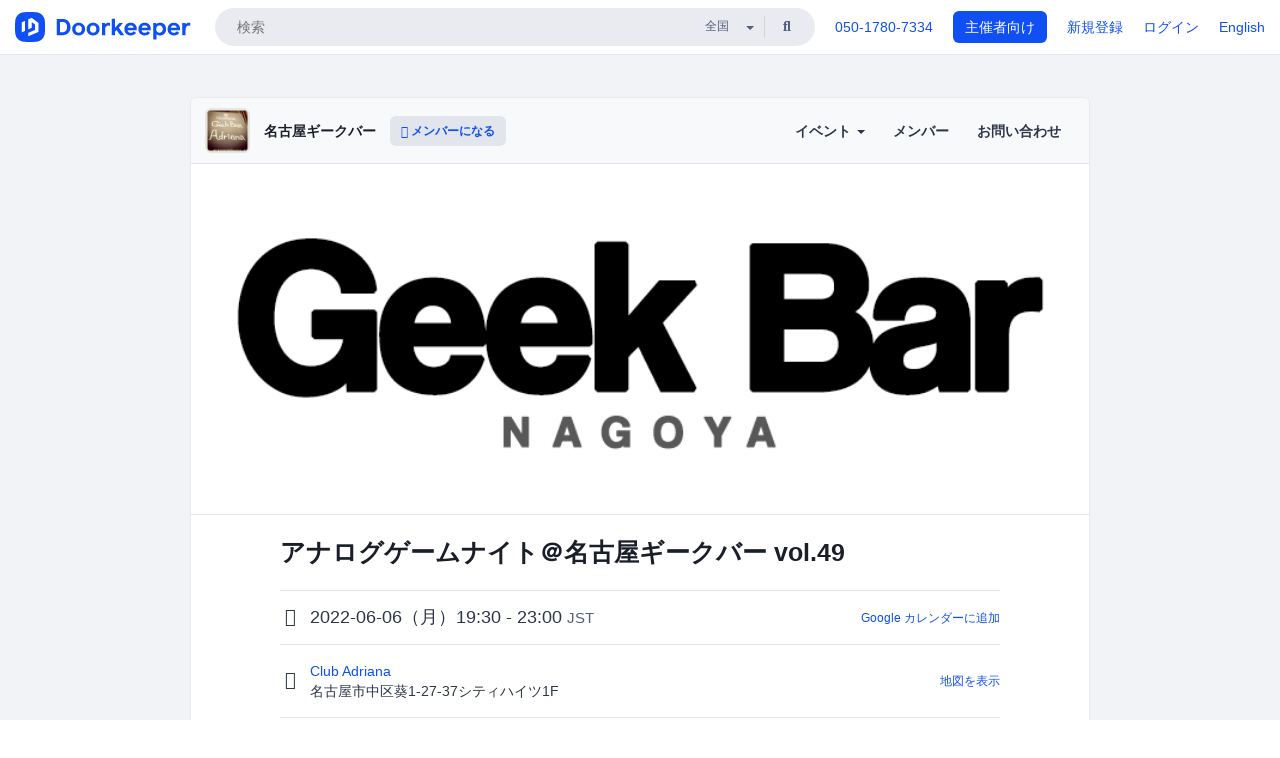

--- FILE ---
content_type: text/html; charset=utf-8
request_url: https://geekbar.doorkeeper.jp/events/137920
body_size: 12626
content:
<!DOCTYPE html>
<html lang='ja'>
<head>
<meta content='text/html;charset=UTF-8' http-equiv='content-type'>
<meta charset='utf-8'>
<meta content='IE=Edge,chrome=1' http-equiv='X-UA-Compatible'>
<meta content='width=device-width,initial-scale=1,maximum-scale=1,user-scalable=no' name='viewport'>
<meta content='telephone=no' name='format-detection'>
<meta content='195702240496602' property='fb:app_id'>
<title>
アナログゲームナイト＠名古屋ギークバー vol.49 - 名古屋ギークバー
 | Doorkeeper
</title>
<link rel="icon" type="image/x-icon" href="https://doorkeeper.jp/assets/favicon-2e40be8f198ee3cb97dccbfbb3959374981ae0164d4f349e1787ff5f4c336af8.ico" />
<link href='https://geekbar.doorkeeper.jp/events/137920' rel='canonical'>
<script type='application/ld+json'>{"@context":"https://schema.org","@type":"Event","name":"アナログゲームナイト＠名古屋ギークバー vol.49","url":"https://geekbar.doorkeeper.jp/events/137920","startDate":"2022-06-06T19:30:00+09:00","endDate":"2022-06-06T23:00:00+09:00","eventAttendanceMode":"https://schema.org/OfflineEventAttendanceMode","description":"ゲームの好きな人達があつまって、お酒を飲みながらわいわい遊ぶ企画です。\r\n経験者のひとから親切に教えてもらえるはずなので、初心者さんでも安心してご参加いただけるかと思います。\r\n\r\n- このイベントでは、2部制にて構成されています。\n\n1部は19時30分〜21時00分。2部は21時00分〜23時00分となります。\r\n- 1部では毎回のテーマに沿ったゲームをプレイしてもらいます。\r\n- 2部で...","offers":[{"@type":"Offer","availability":"https://schema.org/SoldOut","price":"1500","priceCurrency":"JPY","url":"https://geekbar.doorkeeper.jp/events/137920","availabilityEnds":"2022-06-06T19:30:00+09:00","validFrom":"2022-05-25T12:52:07+09:00"}],"organizer":{"url":"https://geekbar.doorkeeper.jp/","description":"名古屋・新栄に毎週月曜になるとGeekなやつらが通うバーがある。\r\n\r\n月曜はPiano BarからGeek barに模様替え。\r\n1500円でソフトドリンク、お菓子、無線LAN、電源、プロジェクタ、UST設備が使える。\r\nアルコールと軽食を安価に提供。生ビール500円、他カクテル各種、評判の定食もあります。\r\n普段は本格的なバーなので、お酒も料理もとてもおいしいですよ！\r\n\r\n詳しくは、公...","@type":"Organization","name":"名古屋ギークバー"},"location":{"@type":"Place","name":"Club Adriana","address":"名古屋市中区葵1-27-37シティハイツ1F"},"image":["https://doorkeeper.jp/rails/active_storage/representations/proxy/eyJfcmFpbHMiOnsibWVzc2FnZSI6IkJBaHBBNDZZQWc9PSIsImV4cCI6bnVsbCwicHVyIjoiYmxvYl9pZCJ9fQ==--3840b780a8a03aa1235f90f3e618a8799f8c6a6a/eyJfcmFpbHMiOnsibWVzc2FnZSI6IkJBaDdCem9MWm05eWJXRjBTU0lJY0c1bkJqb0dSVlE2RkhKbGMybDZaVjkwYjE5c2FXMXBkRnNIYVFMb0F6QT0iLCJleHAiOm51bGwsInB1ciI6InZhcmlhdGlvbiJ9fQ==--91839951a073aea8822f6907dc8d81559a890706/GeekBarOGP.png"]}</script>
<meta content='アナログゲームナイト＠名古屋ギークバー vol.49' property='og:title'>
<meta content='activity' property='og:type'>
<meta content='https://doorkeeper.jp/rails/active_storage/representations/proxy/eyJfcmFpbHMiOnsibWVzc2FnZSI6IkJBaHBBNDZZQWc9PSIsImV4cCI6bnVsbCwicHVyIjoiYmxvYl9pZCJ9fQ==--3840b780a8a03aa1235f90f3e618a8799f8c6a6a/eyJfcmFpbHMiOnsibWVzc2FnZSI6IkJBaDdCem9MWm05eWJXRjBTU0lJY0c1bkJqb0dSVlE2RkhKbGMybDZaVjkwYjE5c2FXMXBkRnNIYVFMb0F6QT0iLCJleHAiOm51bGwsInB1ciI6InZhcmlhdGlvbiJ9fQ==--91839951a073aea8822f6907dc8d81559a890706/GeekBarOGP.png' property='og:image'>
<meta content='https://geekbar.doorkeeper.jp/events/137920' property='og:url'>
<meta content='名古屋ギークバー' property='og:site_name'>
<meta name="twitter:card" content="summary_large_image">
<meta content='@doorkeeper_jp' name='twitter:site'>
<meta content='2022-06-06（月）19:30 - 23:00 ゲームの好きな人達があつまって、お酒を飲みながらわいわい遊ぶ企画です。
経験者のひとから親切に教えてもらえるはずなので、初心者さんでも安心してご参加いただけるかと思います。


このイベントでは、2部制にて構成されています。1部は19時30分〜21時00分。2部は21時00分〜23時00分となります。
1部では毎回のテーマに沿ったゲームを...' name='twitter:description'>
<meta content='2022-06-06（月）19:30 - 23:00 ゲームの好きな人達があつまって、お酒を飲みながらわいわい遊ぶ企画です。
経験者のひとから親切に教えてもらえるはずなので、初心者さんでも安心してご参加いただけるかと思います。


このイベントでは、2部制にて構成されています。1部は19時30分〜21時00分。2部は21時00分〜23時00分となります。
1部では毎回のテーマに沿ったゲームをプレイしてもらいます。
2部では引き続きテーマに沿ったゲーム以外のゲームも遊ぶことができます。
当日ゲームを持ち込まれる場合には、予約時に持ち込まれるゲームのリストの記入をお願いします。




今回...' property='og:description'>

<link rel="stylesheet" href="https://doorkeeper.jp/assets/fontawesome-6d53862a62d9076af1e6640213de3ab8114672a22f11aca4a0dd505304dea878.css" media="all" />
<link rel="stylesheet" href="https://doorkeeper.jp/assets/application-a7ca6442b36ff357134ea76775c81570b8873fe6fd80ba91fc22f78c56b3a689.css" media="all" />
<script src="https://doorkeeper.jp/assets/application-1c082e4d4428bb024ff379de01801b67c9e614217f5653cdf1dc3d215a8ac813.js"></script>
<script src="https://doorkeeper.jp/packs/js/app-774bc3e2b960369073bc.js" async="async"></script>
<link rel="stylesheet" href="https://doorkeeper.jp/packs/css/app-5989d222.css" async="async" media="screen" />
<meta name="csrf-param" content="authenticity_token" />
<meta name="csrf-token" content="D6Boz74HL91O3QFyj8txaccEA0U0/8dHEYP88KbAIlnArrGYtTKQYgkGcJOABMLArvn25Oc81Nctkuk+yNlA0A==" />
<script async src="https://www.googletagmanager.com/gtag/js?id=UA-15834284-1"></script>
<script>
  window.dataLayer = window.dataLayer || [];
  function gtag(){dataLayer.push(arguments);}
  gtag('js', new Date());
  gtag('config', 'UA-15834284-1'); // Universal Analytics property.
 
    gtag('config', 'G-RCGBRG13Y4'); // Google Analytics 4 property.
  
</script>
<script async='' src='https://www.googletagmanager.com/gtag/js?id=G-RCGBRG13Y4'></script>
<script>
  window.dataLayer = window.dataLayer || []; 
  function gtag(){dataLayer.push(arguments);} 
  gtag('js', new Date()); 
  gtag('config', 'G-RCGBRG13Y4');
</script>
<script>
  (function(w,d,s,l,i) {
    w[l]=w[l]||[];
    w[l].push({'gtm.start': new Date().getTime(),event:'gtm.js'});
    var f=d.getElementsByTagName(s)[0],
    j=d.createElement(s),dl=l!='dataLayer'?'&l='+l:'';
    j.async=true;
    j.src='https://www.googletagmanager.com/gtm.js?id='+i+dl;
    f.parentNode.insertBefore(j,f);
  })(window,document,'script','dataLayer','GTM-PPDS423');
</script>

<link rel="preload" as="style" href="https://glass.io/integration/glass.min.css" onload="this.onload=null;this.rel='stylesheet'" />
<script>
  window.glassApiKey = 'eurZwW4nhD1V8etacAW83Att';
  var s = document.createElement("script");
  s.type = "text/javascript";
  s.async = true;
  s.src = "https://glass.io/integration/glass.min.js";
  function load() {
    Glass.init();
  }
  s.onload = load;
  document.head.appendChild(s);
</script>
<script type="text/javascript">!function(e,t,n){function a(){var e=t.getElementsByTagName("script")[0],n=t.createElement("script");n.type="text/javascript",n.async=!0,n.src="https://beacon-v2.helpscout.net",e.parentNode.insertBefore(n,e)}if(e.Beacon=n=function(t,n,a){e.Beacon.readyQueue.push({method:t,options:n,data:a})},n.readyQueue=[],"complete"===t.readyState)return a();e.attachEvent?e.attachEvent("onload",a):e.addEventListener("load",a,!1)}(window,document,window.Beacon||function(){});</script>
<script type="text/javascript">
  window.Beacon('init', '9329d34b-d6c4-4abc-8115-ed0066b505cb')
</script>

<script>
//<![CDATA[
      (function(e,b){if(!b.__SV){var a,f,i,g;window.mixpanel=b;a=e.createElement("script");
      a.type="text/javascript";a.async=!0;a.src=("https:"===e.location.protocol?"https:":"http:")+
      '//cdn.mxpnl.com/libs/mixpanel-2.2.min.js';f=e.getElementsByTagName("script")[0];
      f.parentNode.insertBefore(a,f);b._i=[];b.init=function(a,e,d){function f(b,h){
      var a=h.split(".");2==a.length&&(b=b[a[0]],h=a[1]);b[h]=function(){b.push([h].concat(
      Array.prototype.slice.call(arguments,0)))}}var c=b;"undefined"!==typeof d?c=b[d]=[]:
      d="mixpanel";c.people=c.people||[];c.toString=function(b){var a="mixpanel";"mixpanel"!==d&&(a+="."+d);
      b||(a+=" (stub)");return a};c.people.toString=function(){return c.toString(1)+".people (stub)"};
      i="disable track track_pageview track_links track_forms register register_once alias unregister identify name_tag set_config people.set people.set_once people.increment people.append people.track_charge people.clear_charges people.delete_user".split(" ");
      for(g=0;g<i.length;g++)f(c,i[g]); b._i.push([a,e,d])};b.__SV=1.2}})(document,window.mixpanel||[]);
      mixpanel.init("2d0a9fadc66f322337b0428d60907db5");

//]]>
</script></head>
<body>
<!-- Google Tag Manager (noscript) -->
<noscript>
<iframe height='0' src='https://www.googletagmanager.com/ns.html?id=GTM-PPDS423' style='display:none;visibility:hidden' width='0'></iframe>
</noscript>
<!-- End Google Tag Manager (noscript) -->

<header class='app-header'>
<div class='app-header-inner'>
<div class='app-header-brand'>
<a class="doorkeeper" href="https://www.doorkeeper.jp/"><img alt="Doorkeeper" src="https://doorkeeper.jp/assets/logo-966182d4b3e6dab86edb746a9f7681769fc3928fc73b2776bbf36e3bc18d2674.svg" /></a>
</div>
<div class='app-header-search'>
<form class="search-form form" role="search" action="https://www.doorkeeper.jp/events" accept-charset="UTF-8" method="get">
<div class='search-compact'>
<div class='search-compact-inner'>
<input type="text" name="q" id="q" value="" class="search-compact-field" placeholder="検索" />
<div class='search-compact-location'>
<select name="prefecture_id" id="prefecture_id" class="search-compact-dropdown"><option value="">全国</option><option value="hokkaido">北海道</option>
<option value="aomori">青森</option>
<option value="iwate">岩手</option>
<option value="miyagi">宮城</option>
<option value="akita">秋田</option>
<option value="yamagata">山形</option>
<option value="fukushima">福島</option>
<option value="ibaraki">茨城</option>
<option value="tochigi">栃木</option>
<option value="gunma">群馬</option>
<option value="saitama">埼玉</option>
<option value="chiba">千葉</option>
<option value="tokyo">東京</option>
<option value="kanagawa">神奈川</option>
<option value="niigata">新潟</option>
<option value="toyama">富山</option>
<option value="ishikawa">石川</option>
<option value="fukui">福井</option>
<option value="yamanashi">山梨</option>
<option value="nagano">長野</option>
<option value="gifu">岐阜</option>
<option value="shizuoka">静岡</option>
<option value="aichi">愛知</option>
<option value="mie">三重</option>
<option value="shiga">滋賀</option>
<option value="kyoto">京都</option>
<option value="osaka">大阪</option>
<option value="hyogo">兵庫</option>
<option value="nara">奈良</option>
<option value="wakayama">和歌山</option>
<option value="tottori">鳥取</option>
<option value="shimane">島根</option>
<option value="okayama">岡山</option>
<option value="hiroshima">広島</option>
<option value="yamaguchi">山口</option>
<option value="tokushima">徳島</option>
<option value="kagawa">香川</option>
<option value="ehime">愛媛</option>
<option value="kochi">高知</option>
<option value="fukuoka">福岡</option>
<option value="saga">佐賀</option>
<option value="nagasaki">長崎</option>
<option value="kumamoto">熊本</option>
<option value="oita">大分</option>
<option value="miyazaki">宮崎</option>
<option value="kagoshima">鹿児島</option>
<option value="okinawa">沖縄</option></select>
</div>
<div class='search-compact-submit'>
<button type="submit" class="search-compact-btn"><i class="fas fa-search"></i></button>
</div>
</div>
</div>
</form>


</div>
<div class='app-header-nav'>
<nav class='app-header-nav-list'>
<div class='app-header-nav-item'><a href="tel:8105017807334">050-1780-7334</a></div>
<div class='app-header-nav-item hidden-xxs'><a class="btn btn-primary btn-block" href="https://www.doorkeeper.jp/organizers?locale=ja">主催者向け</a></div>
<div class='app-header-nav-item hidden-xxs'><a href="https://manage.doorkeeper.jp/user/sign_up?continue=https%3A%2F%2Fgeekbar.doorkeeper.jp%2Fevents%2F137920">新規登録</a></div>
<div class='app-header-nav-item'><a href="https://manage.doorkeeper.jp/user/sign_in?continue=https%3A%2F%2Fgeekbar.doorkeeper.jp%2Fevents%2F137920">ログイン</a></div>
<div class='app-header-nav-item hidden-xxs'><a rel="nofollow" href="https://geekbar.doorkeeper.jp/events/137920?locale=en&amp;switch_locale=true">English</a></div>
<div class='app-header-search-mobile' style='margin-right: 0; margin-left: 20px;'>
<button id='mobile-search-btn'>
<i class="fas fa-search search-icon"></i>
<i class="fas fa-times close-icon"></i>
</button>
</div>
</nav>
</div>
</div>
</header>


<div class='content client-full-width'>
<div class='client-container'>
<div class='community-page'>
<div class='community-header'>
<div class='community-header-inner'>
<div class='community-header-info'>
<div class='community-profile-picture'>
<a href="/"><img alt="名古屋ギークバー" src="https://doorkeeper.jp/rails/active_storage/representations/proxy/eyJfcmFpbHMiOnsibWVzc2FnZSI6IkJBaHBBejltQVE9PSIsImV4cCI6bnVsbCwicHVyIjoiYmxvYl9pZCJ9fQ==--4add1be30be7c2e319b837441312768c2670f940/eyJfcmFpbHMiOnsibWVzc2FnZSI6IkJBaDdCem9MWm05eWJXRjBTU0lJYW5CbkJqb0dSVlE2RTNKbGMybDZaVjloYm1SZmNHRmtXd2RwQWNocEFjZz0iLCJleHAiOm51bGwsInB1ciI6InZhcmlhdGlvbiJ9fQ==--ed21893bc3f6dbb42a45b555f9878f5434977670/251035_156371434432231_4785187_n.jpg" /></a>
</div>
<h4 class='community-title'>
<a href="/">名古屋ギークバー</a>
</h4>
<a class='visible-sm visible-xs btn btn-add-community' data-toggle='collapse' href='#community-nav'>
<i class="fas fa-bars"></i>
</a>
<a class="btn btn-sm btn-add-community hidden-sm hidden-xs" href="/member/new"><i class="fas fa-plus"></i> メンバーになる</a>
</div>
<ul class='community-nav collapse' id='community-nav'>
<li class='community-nav-item visible-sm visible-xs'>
<a class="community-nav-link" href="/member/new">メンバーになる</a>
</li>
<li class='community-nav-item hidden-xs hidden-sm'>
<div class='dropdown'>
<a class='dropdown-toggle community-nav-link' data-toggle='dropdown' href='#' id='eventsDropdown'>
イベント
<span class='caret'></span>
</a>
<ul class='dropdown-menu'>
<li><a class="community-nav-link" href="/events/upcoming">開催予定イベント</a></li>
<li><a class="community-nav-link" href="/events/past">過去のイベント</a></li>
</ul>
</div>
</li>
<li class='visible-xs visible-sm community-nav-item'><a class="community-nav-link" href="/events/upcoming">開催予定イベント</a></li>
<li class='visible-xs visible-sm community-nav-item'><a class="community-nav-link" href="/events/past">過去のイベント</a></li>
<li class='community-nav-item'>
<a class="community-nav-link" href="/members">メンバー</a>
</li>
<li class='community-nav-item'>
<a class="community-nav-link" href="/contact/new?event_id=137920">お問い合わせ
</a></li>
</ul>
</div>
</div>


<div class='community-content'>
<div class="community-content-banner-top"><img class="event-banner-image" src="https://doorkeeper.jp/rails/active_storage/representations/proxy/eyJfcmFpbHMiOnsibWVzc2FnZSI6IkJBaHBBNDZZQWc9PSIsImV4cCI6bnVsbCwicHVyIjoiYmxvYl9pZCJ9fQ==--3840b780a8a03aa1235f90f3e618a8799f8c6a6a/eyJfcmFpbHMiOnsibWVzc2FnZSI6IkJBaDdCem9MWm05eWJXRjBTU0lJY0c1bkJqb0dSVlE2RkhKbGMybDZaVjkwYjE5c2FXMXBkRnNIYVFMb0F6QT0iLCJleHAiOm51bGwsInB1ciI6InZhcmlhdGlvbiJ9fQ==--91839951a073aea8822f6907dc8d81559a890706/GeekBarOGP.png" /></div>
<div class='community-container community-content-title-wrap'>
<h1 class='community-content-title'>アナログゲームナイト＠名古屋ギークバー vol.49</h1>
<div class='community-event-info-wrap'>
<div class='community-event-info-label'>
<i class="far fa-clock"></i>
</div>
<div class='community-event-info-content'>
<date class='community-event-info-date'>
2022-06-06（月）19:30 - 23:00
<small class='text-muted'>JST</small>
</date>
<div class='community-event-info-action'><a href="https://www.google.com/calendar/event?action=TEMPLATE&amp;text=%E3%82%A2%E3%83%8A%E3%83%AD%E3%82%B0%E3%82%B2%E3%83%BC%E3%83%A0%E3%83%8A%E3%82%A4%E3%83%88%EF%BC%A0%E5%90%8D%E5%8F%A4%E5%B1%8B%E3%82%AE%E3%83%BC%E3%82%AF%E3%83%90%E3%83%BC+vol.49&amp;details=https%3A%2F%2Fgeekbar.doorkeeper.jp%2Fevents%2F137920&amp;dates=20220606T103000Z%2F20220606T140000Z&amp;location=%E5%90%8D%E5%8F%A4%E5%B1%8B%E5%B8%82%E4%B8%AD%E5%8C%BA%E8%91%B51-27-37%E3%82%B7%E3%83%86%E3%82%A3%E3%83%8F%E3%82%A4%E3%83%841F&amp;trp=true&amp;sprop=website:https%3A%2F%2Fgeekbar.doorkeeper.jp%2F&amp;sprop=name:%E5%90%8D%E5%8F%A4%E5%B1%8B%E3%82%AE%E3%83%BC%E3%82%AF%E3%83%90%E3%83%BC+%28Doorkeeper%29">Google カレンダーに追加</a></div>
</div>
</div>
<div class='community-event-info-wrap'>
<div class='community-event-info-label'>
<i class="fas fa-map-marker-alt"></i>
</div>
<div class='community-event-info-content'>
<div>
<p class='community-event-venue-name'>
<a href="https://club-adriana.jimdofree.com/">Club Adriana
<i class="fas fa-external-link"></i>
</a></p>
<p class='community-event-venue-map'>
<span>名古屋市中区葵1-27-37シティハイツ1F</span>
</p>
</div>
<div class='community-event-info-action'><a href="#google-map">地図を表示</a></div>
</div>
</div>
</div>
<div class='community-container'>
<div class='community-event-ticket'>

<div class='client-event-ticket single-ticket'>
<span class='btn btn-default btn-block disabled'>申し込む</span>
<div class='text-center' style='margin-top: 10px;'>
<p>申し込み受付は終了しました</p>
<p><a href="/member/new">今後イベント情報を受け取る</a></p>
</div>


<div class='text-center' style='margin-top: 20px'>
1,500円
<span class='small'>会場払い</span>
</div>
<div class='text-center'>ソフトドリンク/スナック類はフリー。</div>


</div>
</div>
<div class='community-event-participants'>
<div class='community-section-title-wrap'>
<h4 class='community-section-title'>15人の参加者</h4>
<a class="participant-to-full-list community-section-title-push" href="/events/137920/participants">すべて見る
</a></div>
<div class='member-list member-list-inline'>
<div class='member-list-item'>
<a class="member" href="https://www.doorkeeper.jp/users/p1rd9970u52tmr3dyal3sbgr655k46"><div class='badge-wrap'>
<img class="user-avatar lazy" data-src="https://doorkeeper.jp/rails/active_storage/representations/proxy/eyJfcmFpbHMiOnsibWVzc2FnZSI6IkJBaHBBektpQWc9PSIsImV4cCI6bnVsbCwicHVyIjoiYmxvYl9pZCJ9fQ==--8d97a3819c1f7a7e86690a895fd5403e7ac46f27/eyJfcmFpbHMiOnsibWVzc2FnZSI6IkJBaDdCem9MWm05eWJXRjBTU0lKYW5CbFp3WTZCa1ZVT2hOeVpYTnBlbVZmZEc5ZlptbHNiRnNIYVFLUUFXa0NrQUU9IiwiZXhwIjpudWxsLCJwdXIiOiJ2YXJpYXRpb24ifX0=--a5aaf59f4bfaf624719eb5f2153eba73482c0716/open-uri20190222-1-qqrubg" src="[data-uri]" width="50" height="50" />
</div>
<div class='member-body'>
<div class='member-name'>
<span>H.Hiro</span>
</div>
</div>
</a></div>
<div class='member-list-item'>
<a class="member" href="https://www.doorkeeper.jp/users/d690vup3vin2jt3klfrr6809fm3ddh"><div class='badge-wrap'>
<img class="user-avatar lazy" data-src="https://doorkeeper.jp/rails/active_storage/representations/proxy/eyJfcmFpbHMiOnsibWVzc2FnZSI6IkJBaHBBMW9PQlE9PSIsImV4cCI6bnVsbCwicHVyIjoiYmxvYl9pZCJ9fQ==--cd8912a21d59d8b64fb2a39a73fa6e506114df5b/eyJfcmFpbHMiOnsibWVzc2FnZSI6IkJBaDdCem9MWm05eWJXRjBTU0lJYW5CbkJqb0dSVlE2RTNKbGMybDZaVjkwYjE5bWFXeHNXd2RwQXBBQmFRS1FBUT09IiwiZXhwIjpudWxsLCJwdXIiOiJ2YXJpYXRpb24ifX0=--4c6c026888656e171ab51f17f40ad058985fc485/2yzOcmgk.jpg" src="[data-uri]" width="50" height="50" />
</div>
<div class='member-body'>
<div class='member-name'>
<span>えむくろ</span>
</div>
</div>
</a></div>
<div class='member-list-item'>
<a class="member" href="https://www.doorkeeper.jp/users/vqax90t0x8x1456p1gmt4kg82h33"><div class='badge-wrap'>
<img class="user-avatar lazy" data-src="https://doorkeeper.jp/rails/active_storage/representations/proxy/eyJfcmFpbHMiOnsibWVzc2FnZSI6IkJBaHBBMnVpQXc9PSIsImV4cCI6bnVsbCwicHVyIjoiYmxvYl9pZCJ9fQ==--84df96cb169dbc149b0e9f6f62b6ae8eb373fb67/eyJfcmFpbHMiOnsibWVzc2FnZSI6IkJBaDdCem9MWm05eWJXRjBTU0lKYW5CbFp3WTZCa1ZVT2hOeVpYTnBlbVZmZEc5ZlptbHNiRnNIYVFLUUFXa0NrQUU9IiwiZXhwIjpudWxsLCJwdXIiOiJ2YXJpYXRpb24ifX0=--a5aaf59f4bfaf624719eb5f2153eba73482c0716/2053d4dd3a322e3816583f5cd2bd6023.jpeg" src="[data-uri]" width="50" height="50" />
</div>
<div class='member-body'>
<div class='member-name'>
<span>simahei＠下手のテラフォ好き</span>
</div>
</div>
</a></div>
<div class='member-list-item'>
<a class="member" href="https://www.doorkeeper.jp/users/ixurya8a4mxt4l8awl0mxiredy5ych"><div class='badge-wrap'>
<img class="user-avatar lazy" data-src="https://doorkeeper.jp/rails/active_storage/representations/proxy/eyJfcmFpbHMiOnsibWVzc2FnZSI6IkJBaHBBemkwQlE9PSIsImV4cCI6bnVsbCwicHVyIjoiYmxvYl9pZCJ9fQ==--f0e7d7d0d6010f5cac02aa5372de82b49c84ee67/eyJfcmFpbHMiOnsibWVzc2FnZSI6IkJBaDdCem9MWm05eWJXRjBTU0lJYW5CbkJqb0dSVlE2RTNKbGMybDZaVjkwYjE5bWFXeHNXd2RwQXBBQmFRS1FBUT09IiwiZXhwIjpudWxsLCJwdXIiOiJ2YXJpYXRpb24ifX0=--4c6c026888656e171ab51f17f40ad058985fc485/DstmasR4.jpg" src="[data-uri]" width="50" height="50" />
</div>
<div class='member-body'>
<div class='member-name'>
<span>なまずもの</span>
</div>
</div>
</a></div>
<div class='member-list-item'>
<a class="member" href="https://www.doorkeeper.jp/users/n9j4bcjd918z56tzu7q9sfygap51t8"><div class='badge-wrap'>
<img class="user-avatar lazy" data-src="https://doorkeeper.jp/rails/active_storage/representations/proxy/eyJfcmFpbHMiOnsibWVzc2FnZSI6IkJBaHBBOUVXQXc9PSIsImV4cCI6bnVsbCwicHVyIjoiYmxvYl9pZCJ9fQ==--b6043aa13b690a00010de4e649853754fb09d94d/eyJfcmFpbHMiOnsibWVzc2FnZSI6IkJBaDdCem9MWm05eWJXRjBTU0lKYW5CbFp3WTZCa1ZVT2hOeVpYTnBlbVZmZEc5ZlptbHNiRnNIYVFLUUFXa0NrQUU9IiwiZXhwIjpudWxsLCJwdXIiOiJ2YXJpYXRpb24ifX0=--a5aaf59f4bfaf624719eb5f2153eba73482c0716/open-uri20200406-1-bkt82v" src="[data-uri]" width="50" height="50" />
</div>
<div class='member-body'>
<div class='member-name'>
<span>エース</span>
</div>
</div>
</a></div>
<div class='member-list-item'>
<a class="member" href="https://www.doorkeeper.jp/users/ned9kbabuzxn1nekztmumjuobvskzv"><div class='badge-wrap'>
<img class="user-avatar lazy" data-src="https://secure.gravatar.com/avatar/863ecbaf2a3f7d1d89b2daea890c7cce?d=mm&amp;s=400" src="[data-uri]" width="50" height="50" />
</div>
<div class='member-body'>
<div class='member-name'>
<span>所長</span>
</div>
</div>
</a></div>

</div>

</div>
</div>
<div class='community-container community-event-description'>
<h4 class='community-section-title'>詳細</h4>
<div class='processed-markdown'><p>ゲームの好きな人達があつまって、お酒を飲みながらわいわい遊ぶ企画です。<br>
経験者のひとから親切に教えてもらえるはずなので、初心者さんでも安心してご参加いただけるかと思います。</p>

<ul>
<li>このイベントでは、2部制にて構成されています。<br>1部は19時30分〜21時00分。2部は21時00分〜23時00分となります。</li>
<li>1部では毎回のテーマに沿ったゲームをプレイしてもらいます。</li>
<li>2部では引き続きテーマに沿ったゲーム以外のゲームも遊ぶことができます。</li>
<li>当日ゲームを持ち込まれる場合には、予約時に持ち込まれるゲームのリストの記入をお願いします。</li>
</ul>

<p><br></p>

<h1>今回のテーマ</h1>

<p>今回はテーマを設定しません。<br>
わいわい遊びましょう。</p>

<p><br></p>

<h1>参加にあたっての注意事項</h1>

<ul>
<li>マスクの着用をお願いします。</li>
<li>体調がすぐれない場合、参加はご遠慮ください。</li>
</ul>

<p><br></p>

<h1>名古屋ギークバーについて</h1>

<p>毎週月曜日 19:00- 名古屋・新栄のピアノバー「PIANO BAR club Adriana」さんをお借りして開催しています。<br>
入場料：1500円（本件イベントの参加費用によって充当されます</p>

<p>ソフトドリンク、スナック類は無料です。<br>
アルコール、フード類は有料（キャッシュオンデリバリ）です。<br>
電源、Wi-Fiは完備しています。</p>

<p>店内は原則禁煙です。タバコは入り口付近でお願いします。<br>
<br></p>

<h3>ご注意 【ゲームの持ち込みについて】</h3>

<p>持ち込まれるゲームは、イベントの運営上、以下の条件を考慮して頂けるようご協力をお願いします。</p>

<ul>
<li>持ち込みした方がゲームの説明ができること。</li>
<li>たくさんの方が遊んでいただけるように、１プレイが説明時間込みで３０分以内のゲームとし、あまり長時間のゲームは避けるように協力お願いします。</li>
<li>イベントごとにテーマがあります。そのテーマに沿ったゲームを持ち込みされるように、協力お願いします。</li>
<li>飲食可、飲酒が可能なイベントの為、故意ではない事故等で、持ち込みされたゲームが汚れる可能性があります。持ち込みされた方が汚れないように管理して頂き、ゲームテーブルには飲食物を置かないような注意喚起を行うようご協力お願いします。</li>
<li>過失の如何にかかわらず、持ち込みされたゲームにあまりにも酷い汚れができてしまった場合、持ち込みをされた方と当事者同士にて話し合いをお願いします。</li>
</ul>
</div>
<div class='btn-group' style='margin-top: 2em;'>
<a class="btn btn-subtle btn-sm" data-click-track="Share event" data-click-track-properties="{&quot;network&quot;:&quot;facebook&quot;,&quot;location&quot;:&quot;event_page&quot;}" href="https://www.facebook.com/dialog/share?app_id=195702240496602&amp;display=page&amp;href=https%3A%2F%2Fgeekbar.doorkeeper.jp%2Fevents%2F137920&amp;redirect_uri=https%3A%2F%2Fmanage.doorkeeper.jp%2Fgroups%2Fgeekbar%2Fevents%2F137920"><i class="fab fa-facebook"></i> シェア</a>
<a class="btn btn-subtle btn-sm" target="_blank" data-click-track="Share event" data-click-track-properties="{&quot;network&quot;:&quot;twitter&quot;,&quot;location&quot;:&quot;event_page&quot;}" href="https://twitter.com/intent/tweet?hashtags=geekbar&amp;related=doorkeeper_jp%3A%E3%82%A4%E3%83%99%E3%83%B3%E3%83%88%E3%83%BB%E3%82%B3%E3%83%9F%E3%83%A5%E3%83%8B%E3%83%86%E3%82%A3%E9%81%8B%E5%96%B6&amp;text=%E3%82%A2%E3%83%8A%E3%83%AD%E3%82%B0%E3%82%B2%E3%83%BC%E3%83%A0%E3%83%8A%E3%82%A4%E3%83%88%EF%BC%A0%E5%90%8D%E5%8F%A4%E5%B1%8B%E3%82%AE%E3%83%BC%E3%82%AF%E3%83%90%E3%83%BC+vol.49&amp;url=https%3A%2F%2Fgeekbar.doorkeeper.jp%2Fevents%2F137920"><i class="fab fa-twitter"></i> ツイート</a>
</div>
<div id='comments'><a href="/events/137920/comments">コメント</a></div>
</div>
<div id='google-map'><iframe src="https://www.google.com/maps/embed/v1/place?key=AIzaSyBYcD12d9VzahPvojgYz9Zc9EN2rmumnFY&amp;language=ja&amp;q=Club+Adriana%2C%E5%90%8D%E5%8F%A4%E5%B1%8B%E5%B8%82%E4%B8%AD%E5%8C%BA%E8%91%B51-27-37%E3%82%B7%E3%83%86%E3%82%A3%E3%83%8F%E3%82%A4%E3%83%841F" height="360" width="100%" frameborder="0" style="border:0"></iframe></div>

<div class='community-event-about'>
<div class='community-container'>
<h4 class='community-section-title'>
コミュニティについて
</h4>
<div class='community-event-about-wrap'>
<div class='community-profile-picture large'>
<a href="/"><img alt="名古屋ギークバー" src="https://doorkeeper.jp/rails/active_storage/representations/proxy/eyJfcmFpbHMiOnsibWVzc2FnZSI6IkJBaHBBejltQVE9PSIsImV4cCI6bnVsbCwicHVyIjoiYmxvYl9pZCJ9fQ==--4add1be30be7c2e319b837441312768c2670f940/eyJfcmFpbHMiOnsibWVzc2FnZSI6IkJBaDdCem9MWm05eWJXRjBTU0lJYW5CbkJqb0dSVlE2RTNKbGMybDZaVjloYm1SZmNHRmtXd2RwQWNocEFjZz0iLCJleHAiOm51bGwsInB1ciI6InZhcmlhdGlvbiJ9fQ==--ed21893bc3f6dbb42a45b555f9878f5434977670/251035_156371434432231_4785187_n.jpg" /></a>
</div>
<div class='community-profile-info'>
<h3 class='community-title'>
名古屋ギークバー
</h3>
<div class='community-metadata-group'>
<ul class='community-metadata-list'>
<li class='community-metadata-list-item'>
<a class="label community-members-count" href="/members">1138人</a>
</li>
<li class='community-metadata-list-item'>
<a class="label label-link" href="https://www.doorkeeper.jp/prefectures/aichi">愛知</a>
</li>
<li class='community-metadata-list-item'>
<a class="label label-link" href="https://www.doorkeeper.jp/topics/software-development">ソフトウェア開発</a>
</li>
<li class='community-metadata-list-item'>
<a class="label label-link" href="https://www.doorkeeper.jp/topics/board-games">ボードゲーム</a>
</li>
</ul>
</div>
<p class='community-description'>
名古屋・新栄に毎週月曜になるとGeekなやつらが通うバーがある。

月曜はPiano BarからGeek barに模様替え。
1500円でソフトドリンク、お菓子、無線LAN、電源、プロジェクタ、UST設備が使える。
アルコールと軽食を安価に提供。生ビール500円、他カクテル各種、評判の定食もあります。
普段は本格的なバーなので、お酒も料理もとてもおいしいですよ！

詳しくは、公式ページもご覧...</p>
<a class="btn btn-primary" href="/member/new"><i class="fas fa-plus"></i>
メンバーになる
</a></div>
</div>
</div>
</div>


</div>
</div>
</div>
</div>

<footer class='app-footer compact-footer'>
<div class='app-footer-inner'>
<div class='app-footer-block'>
<ul>
<li><a href="/contact/new?event_id=137920">主催者にお問い合わせ</a></li>
<li><a href="https://support.doorkeeper.jp/collection/5-collection">ヘルプ</a></li>
<li><a href="https://www.doorkeeper.jp/terms">利用規約</a></li>
<li><a href="https://www.doorkeeper.jp/privacy">プライバシーポリシー</a></li>
<li><a href="https://www.doorkeeper.jp/report_copyright_infringment">著作権侵害の報告について</a></li>
<li><a rel="nofollow" href="?locale=en&amp;switch_locale=true">English</a></li>
</ul>
Powered by
<a href="https://www.doorkeeper.jp/">Doorkeeper</a>
</div>
</div>
</footer>

<div id='jstemplates'></div>

<div class='modal fade' id='modal_overlay' role='dialog' tabindex='-1'>
<div class='modal-dialog'>
<div class='modal-content'>
<div class='unloaded-state'>
<div class="modal-header"><button type="button" class="close" data-dismiss="modal" aria-label="Close"><span aria-hidden="true">&times;</span></button><h4 class="modal-title">送信中...</h4></div>
<div class='modal-body'>
<div class='text-center'>
<i class="fas fa-sync fa-spin fa-4x"></i>
</div>
</div>
<div class='modal-footer'>
<a class='btn btn-default' data-dismiss='modal' href='#'>閉じる</a>
</div>
</div>
<div class='loaded-state'></div>
</div>
</div>
</div>

<script>
  mixpanel.register_once({
    'First URL': 'https://geekbar.doorkeeper.jp/events/137920'
  });
</script>
<script>
//<![CDATA[
mixpanel.track("Public Event Page", {"locale":"ja","user_signed_in":false,"group_subdomain":"geekbar","group_id":1995,"event_id":137920,"published":true,"title_length":26,"description_length":1070,"banner_present":true,"show_members":true,"registered_count":15,"event_full":false,"show_map":true,"venue_name_length":12,"address_length":22});
//]]>
</script></body>
</html>

